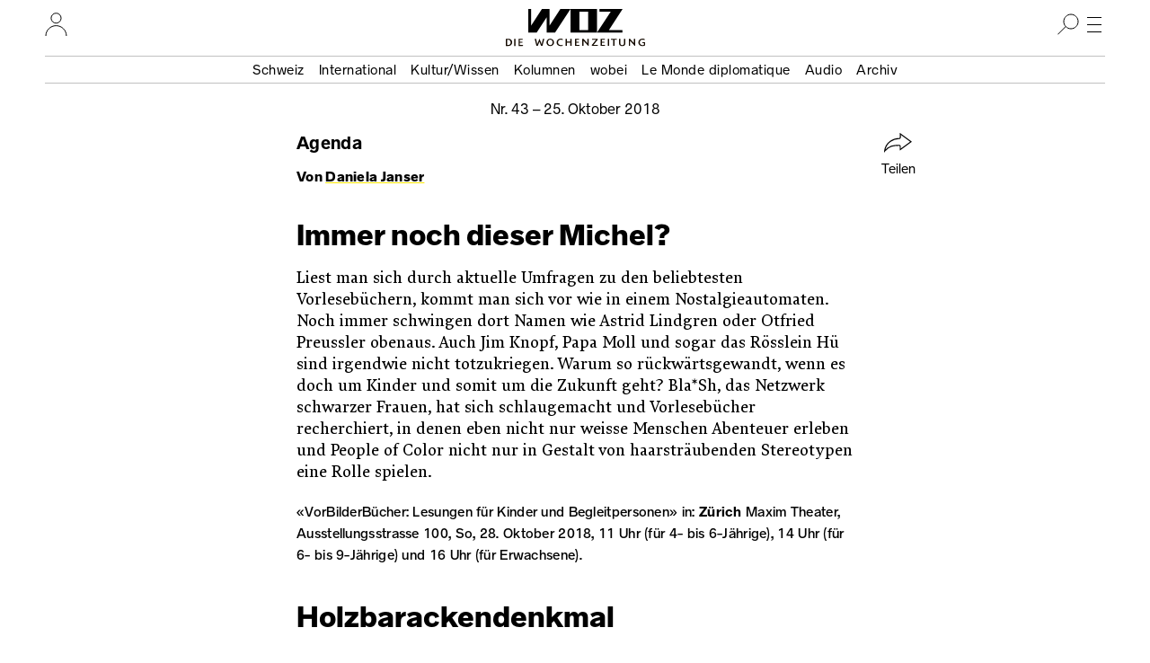

--- FILE ---
content_type: text/html; charset=UTF-8
request_url: https://www.woz.ch/1843/agenda/agenda
body_size: 15783
content:
<!DOCTYPE html>
<html lang="de" dir="ltr">
  <head>
    <meta http-equiv="Content-Type" content="text/html; charset=utf-8" />
    <link rel="apple-touch-icon" sizes="57x57"   href="/libraries/drei/assets/icons/favicon/apple-touch-icon-57x57.png?0">
    <link rel="apple-touch-icon" sizes="60x60"   href="/libraries/drei/assets/icons/favicon/apple-touch-icon-60x60.png?0">
    <link rel="apple-touch-icon" sizes="72x72"   href="/libraries/drei/assets/icons/favicon/apple-touch-icon-72x72.png?0">
    <link rel="apple-touch-icon" sizes="76x76"   href="/libraries/drei/assets/icons/favicon/apple-touch-icon-76x76.png?0">
    <link rel="apple-touch-icon" sizes="114x114" href="/libraries/drei/assets/icons/favicon/apple-touch-icon-114x114.png?0">
    <link rel="apple-touch-icon" sizes="120x120" href="/libraries/drei/assets/icons/favicon/apple-touch-icon-120x120.png?0">
    <link rel="apple-touch-icon" sizes="144x144" href="/libraries/drei/assets/icons/favicon/apple-touch-icon-144x144.png?0">
    <link rel="apple-touch-icon" sizes="152x152" href="/libraries/drei/assets/icons/favicon/apple-touch-icon-152x152.png?0">
    <link rel="apple-touch-icon" sizes="180x180" href="/libraries/drei/assets/icons/favicon/apple-touch-icon-180x180.png?0">
    <link rel="icon" sizes="any 196x196" type="image/svg+xml" href="/libraries/drei/assets/icons/favicon/favicon.svg?0">
    <link rel="alternate icon" sizes="16x16 32x32 48x48" type="image/x-icon" href="/libraries/drei/assets/icons/favicon/favicon.ico?0">
    <link rel="icon" sizes="16x16"   type="image/png" href="/libraries/drei/assets/icons/favicon/favicon-16x16.png?0">
    <link rel="icon" sizes="32x32"   type="image/png" href="/libraries/drei/assets/icons/favicon/favicon-32x32.png?0">
    <link rel="icon" sizes="96x96"   type="image/png" href="/libraries/drei/assets/icons/favicon/favicon-96x96.png?0">
    <link rel="icon" sizes="160x160" type="image/png" href="/libraries/drei/assets/icons/favicon/favicon-160x160.png?0">
        <link rel="icon" sizes="196x196" type="image/svg+xml" href="/libraries/drei/assets/icons/favicon/favicon.svg?0">
    <link rel="icon" sizes="196x196" type="image/png" href="/libraries/drei/assets/icons/favicon/favicon-196x196.png?0">
    <meta name="msapplication-TileColor" content="#ffe700">
    <meta name="msapplication-TileImage" content="/libraries/drei/assets/icons/favicon/mstile-144x144.png?0">
    <meta name="msapplication-config"    content="/libraries/drei/assets/browserconfig.xml?0">
    <meta http-equiv="X-UA-Compatible"   content="IE=edge">
    <meta name="MobileOptimized"         content="width" />
    <meta name="HandheldFriendly"        content="true" />
    <meta name="viewport"                content="width=device-width, initial-scale=1.0">
    <meta name="apple-itunes-app"        content="app-id=1057920318" />
    <link rel="manifest" href="/libraries/drei/assets/manifest.json?0" />
    <script type="application/ld+json">{
    "@context": "https:\/\/schema.org",
    "@graph": [
        {
            "@type": "NewsArticle",
            "accessMode": [
                "textual",
                "visual"
            ],
            "publisher": {
                "@type": "NewsMediaOrganization",
                "@id": "https:\/\/www.woz.ch\/#GenossenshaftInfolink"
            },
            "dateCreated": "2018-10-24T13:23:11+02:00",
            "datePublished": "2018-10-24T13:23:11+02:00",
            "inLanguage": {
                "@type": "Language",
                "name": "German",
                "alternateName": "de"
            },
            "mainEntityOfPage": {
                "@type": "WebPage",
                "url": "https:\/\/www.woz.ch\/1843\/agenda\/agenda"
            },
            "hasPart": {
                "@type": "WebPageElement",
                "cssSelector": ".article-content"
            },
            "url": [
                "https:\/\/www.woz.ch\/1843\/agenda\/agenda",
                "https:\/\/www.woz.ch\/!50Q0420FVHSC"
            ],
            "headline": "Agenda",
            "dateModified": "2018-11-21T13:29:07+01:00",
            "publication": {
                "@type": "PublicationEvent",
                "publishedBy": {
                    "@type": "NewsMediaOrganization",
                    "@id": "https:\/\/www.woz.ch\/#GenossenshaftInfolink"
                },
                "workFeatured": {
                    "@type": "PublicationIssue",
                    "name": "Nr. 43\/2018 vom 25.10.2018",
                    "issueNumber": 43,
                    "datePublished": "2018-10-25",
                    "isPartOf": {
                        "@type": "CreativeWork",
                        "@id": "https:\/\/www.woz.ch\/#Wochenzeitung_WOZ"
                    },
                    "url": "https:\/\/www.woz.ch\/1843",
                    "@id": "https:\/\/www.woz.ch\/1843"
                }
            },
            "author": [
                {
                    "@type": "Person",
                    "name": "Daniela Janser",
                    "url": "https:\/\/www.woz.ch\/p\/daniela-janser",
                    "@id": "https:\/\/www.woz.ch\/p\/daniela-janser"
                }
            ],
            "@id": "https:\/\/www.woz.ch\/!50Q0420FVHSC"
        },
        {
            "@type": "Newspaper",
            "name": "WOZ Die Wochenzeitung",
            "alternateName": [
                "WOZ",
                "Wochenzeitung WOZ"
            ],
            "publisher": {
                "@type": "NewsMediaOrganization",
                "@id": "https:\/\/www.woz.ch\/#GenossenshaftInfolink"
            },
            "sameAs": [
                "https:\/\/de.wikipedia.org\/wiki\/WOZ_Die_Wochenzeitung",
                "https:\/\/www.facebook.com\/DieWochenzeitung",
                "https:\/\/troet.cafe\/@woz",
                "https:\/\/twitter.com\/Wochenzeitung",
                "https:\/\/www.instagram.com\/woz_die_wochenzeitung\/",
                "https:\/\/www.youtube.com\/@wozch",
                "https:\/\/www.tiktok.com\/@woz_wochenzeitung",
                "https:\/\/www.wikidata.org\/wiki\/Q684726"
            ],
            "url": "https:\/\/www.woz.ch",
            "@id": "https:\/\/www.woz.ch\/#Wochenzeitung_WOZ"
        }
    ]
}</script>
<meta property="article:publisher" content="https://www.facebook.com/DieWochenzeitung" />
<meta property="twitter:site" content="@Wochenzeitung" />
<link rel="dns-prefetch" href="https://analytics.wozhost.ch/" />
<link rel="canonical" href="https://www.woz.ch/1843/agenda/agenda" />
<link rel="shortlink" href="https://www.woz.ch/!50Q0420FVHSC" />
<link rel="stylesheet" media="all and (scripting: none)" href="https://www.woz.ch/files/tone_css/tone-m-UkY01aCOQ.css?kNbsempfrRo" data-tone-async />
<meta property="og:title" content="Agenda" />
<meta name="twitter:title" content="Agenda" />
<meta property="og:url" content="https://www.woz.ch/!50Q0420FVHSC" />
<meta name="twitter:url" content="https://www.woz.ch/!50Q0420FVHSC" />
<meta property="og:type" content="article" />
<meta name="twitter:card" content="summary" />
<meta property="article:published_time" content="2018-10-24T13:23:11+02:00" />
<meta property="article:modified_time" content="2018-11-21T13:29:07+01:00" />

    <title>Agenda | WOZ Die Wochenzeitung</title>
    <link rel="stylesheet" media="all" href="https://www.woz.ch/files/css/css_Z21gNfMIxHqqkIwO7q2dAvqB2gWwWM-chdRTLFJFYCo.css?delta=0&amp;language=de&amp;theme=drei&amp;include=eJxVykEKgDAMRNELqT2SxHaUQGxKGrHHV7Eu3AyP4Uc1hGRHIZnYsY_C1Ydk4EDmHAVz1OzI_Vy0ob5EYldjkn9RaEOXYeX2me_gJJHwzAW6Ny2q" />
<link rel="stylesheet" media="all" href="https://www.woz.ch/files/css/css_fxWWB3dL9L7ZpEwE2Ic8Vk0nUU9DQxFF1Jvzvbv5PnM.css?delta=1&amp;language=de&amp;theme=drei&amp;include=eJxVykEKgDAMRNELqT2SxHaUQGxKGrHHV7Eu3AyP4Uc1hGRHIZnYsY_C1Ydk4EDmHAVz1OzI_Vy0ob5EYldjkn9RaEOXYeX2me_gJJHwzAW6Ny2q" />
<link rel="stylesheet" media="print" href="https://www.woz.ch/files/css/css_bT-X_56WA2Gj4r3_TIHCU3dLqY4F9sygK7dsF4vJe0c.css?delta=2&amp;language=de&amp;theme=drei&amp;include=eJxVykEKgDAMRNELqT2SxHaUQGxKGrHHV7Eu3AyP4Uc1hGRHIZnYsY_C1Ydk4EDmHAVz1OzI_Vy0ob5EYldjkn9RaEOXYeX2me_gJJHwzAW6Ny2q" />
<link rel="stylesheet" media="all" href="https://www.woz.ch/files/css/css_EbyKhV-JHFgtPk0oRZW_0UwKYoJLoiDp-nzQj0d0LvM.css?delta=3&amp;language=de&amp;theme=drei&amp;include=eJxVykEKgDAMRNELqT2SxHaUQGxKGrHHV7Eu3AyP4Uc1hGRHIZnYsY_C1Ydk4EDmHAVz1OzI_Vy0ob5EYldjkn9RaEOXYeX2me_gJJHwzAW6Ny2q" />

    
  </head>
  <body>
        <a href="#main-content" class="visually-hidden focusable">Direkt zum Inhalt</a>
    
      <div class="dialog-off-canvas-main-canvas" data-off-canvas-main-canvas>
    

<div class="layout-container">

  




<header class="page-header">
  <div class="page-header__menubar">
    <a href="/" class="page-header__front-link">
      <span data-visually-hidden>WOZ Die Wochenzeitung</span>
      <svg width="105" height="27" viewBox="0 0 105 27" fill="none">
<path d="M35.7043 0L23.6765 18.4481V0H15.1974L3.1695 18.4481V0H0V26.3313H9.34597L20.4799 9.23762V26.3313H29.8259L47.0279 0H35.7043ZM56.9156 2.9257H66.6409V23.3785H56.9156V2.9257ZM47.0279 26.3313H76.5015V0H47.0279V26.3313ZM79.2376 0V2.9257H91.7802L76.5015 26.3313H104.783V23.4056H89.7485L105 0H79.2376Z" fill="currentColor"/>
</svg>
      <img loading="lazy" alt="" height="9" width="155" class="page-header__tagline" data-transition-group="page-header" src="/libraries/drei/dist/web/icons/page-header/logo-sub.svg?0">
    </a>

    <hr class="page-header__ruler">

    

<section class="header-user-region__section">
  <h2 data-visually-hidden>Ihr Profil</h2>
  
<button class="toggle-button" type="button" aria-expanded="false" data-toggle-group="default" data-toggle-target-focus="" data-toggle-visibility="header-user-region__content" data-toggle-overlay="true">
  <span data-visibility-collapsed>
          <span data-visually-hidden>Nutzer:innenmenu öffnen</span>                  <svg width="25" height="26" viewBox="0 0 25 26" fill="none">
<path d="M1 26.0002C1 19.6981 6.12957 14.5898 12.458 14.5898C18.7864 14.5898 23.916 19.6981 23.916 26.0002" stroke="black" stroke-miterlimit="10"/>
<path d="M12.4597 11.7515C15.5314 11.7515 18.0216 9.27166 18.0216 6.21266C18.0216 3.15365 15.5314 0.673828 12.4597 0.673828C9.38787 0.673828 6.89771 3.15365 6.89771 6.21266C6.89771 9.27166 9.38787 11.7515 12.4597 11.7515Z" stroke="black" stroke-miterlimit="10"/>
</svg>

    
        </span>
  <span data-visibility-expanded hidden>
          <span data-visually-hidden>Nutzer:innenmenu schliessen</span>
      <svg width="24" height="24" fill="none" version="1.1" viewBox="0 0 24 24">
 <line x1="4.3" x2="20" y1="4.3" y2="20" stroke="#000" stroke-width="1"/>
 <line x1="4.3" x2="20" y1="20" y2="4.3" stroke="#000" stroke-width="1"/>
</svg>
      </span>
</button>

  <div hidden id="header-user-region__content" class="header-user-region__content">
                    

  <div class="header-user-login">

  <div class="header-user-login__form">
    <h3>Login</h3>
    <div id="block-userlogin" role="form">


      <form class="user-login-form" data-drupal-selector="user-login-form" action="/1843/agenda/agenda?destination=/1843/agenda/agenda" method="post" id="user-login-form" accept-charset="UTF-8">
  <div class="control control--type-text js-form-item form-item form-type-textfield js-form-type-textfield form-item-name js-form-item-name">
      <label for="user-login-form--name" class="control__label js-form-required form-required">Profilname</label>
        <input autocorrect="none" autocapitalize="none" spellcheck="false" autocomplete="username" placeholder="Profilname oder E-Mail Adresse" data-drupal-selector="user-login-form-name" type="text" id="user-login-form--name" name="name" value="" size="15" maxlength="60" class="form-text required" required="required" />

        </div>
<div class="control control--type-text js-form-item form-item form-type-password js-form-type-password form-item-pass js-form-item-pass">
      <label for="user-login-form--pass" class="control__label js-form-required form-required">Passwort</label>
        <input autocomplete="current-password" placeholder="Passwort" data-drupal-selector="user-login-form-pass" type="password" id="user-login-form--pass" name="pass" size="15" maxlength="128" class="form-text required" required="required" />

        </div>
<input autocomplete="off" data-drupal-selector="form-ss7zzvxk1kk4qdvks3qj7lgekqfdt0e-eifncbkrbsy" type="hidden" name="form_build_id" value="form-Ss7ZzvXk1KK4qDvKs3qj7lgeKQfDT0E_EifNcBkRBSY" />
<input data-drupal-selector="edit-user-login-form" type="hidden" name="form_id" value="user_login_form" />
<div data-drupal-selector="user-login-form-actions" class="form-actions js-form-wrapper form-wrapper" id="user-login-form--actions"><button data-drupal-selector="user-login-form-actions-submit" type="submit" id="user-login-form--actions--submit" name="op" value="Anmelden" class="button js-form-submit form-submit">Anmelden</button>
</div>

</form>
<ul><li><a href="/user/password" title="Anweisungen zum Zurücksetzen des Passwortes per E-Mail zusenden." class="request-password-link">Passwort zurücksetzen</a></li></ul>
  </div>
  </div>

  <div class="header-user-login__register">
    <h3>Bereits ein Abo?</h3>
    <a href="/user/abo-login">Profil einrichten</a>
    <a href="/app">App installieren</a>
  </div>

  <div class="header-user-login__subscribe">
    <h3>Neu hier?</h3>
    <a href="/abo/bestellen">Abo bestellen</a>
  </div>

</div>

    
        </div>

</section>

    <section class="header-search-region__section">
  <h2 data-visually-hidden>Suche</h2>

  
<button class="toggle-button" type="button" aria-expanded="false" data-toggle-group="default" data-toggle-target-focus="input[type=&#039;search&#039;]" data-toggle-visibility="header-search-region__content" data-toggle-overlay="true">
  <span data-visibility-collapsed>
          <span data-visually-hidden>Suche öffnen</span>
      <svg width="24" height="24" viewBox="0 0 24 24" fill="none">
<path d="M15 17C19.4183 17 23 13.4183 23 9C23 4.58172 19.4183 1 15 1C10.5817 1 7 4.58172 7 9C7 13.4183 10.5817 17 15 17Z" stroke="black" stroke-miterlimit="10"/>
<line x1="9.35355" y1="14.3536" x2="0.353553" y2="23.3536" stroke="black"/>
</svg>
      </span>
  <span data-visibility-expanded hidden>
          <span data-visually-hidden>Suche schliessen</span>
      <svg width="24" height="24" fill="none" version="1.1" viewBox="0 0 24 24">
 <line x1="4.3" x2="20" y1="4.3" y2="20" stroke="#000" stroke-width="1"/>
 <line x1="4.3" x2="20" y1="20" y2="4.3" stroke="#000" stroke-width="1"/>
</svg>
      </span>
</button>

  <div hidden id="header-search-region__content" class="header-search-region__content">
                    <div class="header-search-form">
  <form method="GET" action="/archiv">
    <label data-visually-hidden for="header-search-form--edit-keys">Suchbegriff</label>
    <input autocorrect="none" autocapitalize="none" spellcheck="false" placeholder="Suchbegriff" type="search" id="header-search-form--edit-keys" name="keys" value="" size="15" maxlength="60" class="form-text required" required="required" aria-required="true">
    <button type="submit" id="header-search-form--edit-submit"><img alt="Suchen" width="24" height="24" loading="lazy" src="/libraries/drei/dist/web/icons/page-header/search.svg"></button>
  </form>
</div>
    
        </div>
</section>

    <section class="header-nav-main-region__section">
  <h2 data-visually-hidden>Hauptmenü</h2>

  
<button class="toggle-button" type="button" aria-expanded="false" data-toggle-group="default" data-toggle-target-focus="" data-toggle-visibility="header-nav-main-region__content" data-toggle-overlay="true">
  <span data-visibility-collapsed>
          <span data-visually-hidden>Hauptmenü öffnen</span>
      <svg width="24" height="24" fill="none" version="1.1" viewBox="0 0 24 24">
 <g stroke="#000">
  <line x1="4" x2="20" y1="4.5" y2="4.5"/>
  <line x1="4" x2="20" y1="12.5" y2="12.5"/>
  <line x1="4" x2="20" y1="20.5" y2="20.5"/>
 </g>
</svg>
      </span>
  <span data-visibility-expanded hidden>
          <span data-visually-hidden>Hauptmenü schliessen</span>
      <svg width="24" height="24" fill="none" version="1.1" viewBox="0 0 24 24">
 <line x1="4.3" x2="20" y1="4.3" y2="20" stroke="#000" stroke-width="1"/>
 <line x1="4.3" x2="20" y1="20" y2="4.3" stroke="#000" stroke-width="1"/>
</svg>
      </span>
</button>

  <div hidden id="header-nav-main-region__content" class="header-nav-main-region__content">
                    

<nav class="header-nav-main">
  <div class="header-nav-main__editorial-content">
    <h3 data-visually-hidden>Inhalt</h3>
        

<div class="header-current-cell">
  <a href="/2603">
    <figure class="header-current-cell__packshot--overlay-none">
        <img loading="lazy" src="/files/styles/320w/public/cover/2026/woz_26_03_packshot_hires.jpg?itok=eLc5SWXE" width="320" height="477" alt="" />


      
    </figure>
    <strong data-full-inline>Aktuelle Ausgabe</strong>
    <span data-full-inline><time datetime="2026-01-15T12:00:00Z">15. Januar 2026</time>
</span>
  </a>
</div>


  
        

              <ul>
              <li>
                <a href="/t/schweiz" data-drupal-link-system-path="taxonomy/term/104">Schweiz</a></li>
          <li>
                <a href="/t/international" data-drupal-link-system-path="taxonomy/term/105">International</a></li>
          <li>
                <a href="/t/kultur-wissen" data-drupal-link-system-path="taxonomy/term/106">Kultur/Wissen</a></li>
          <li>
                <a href="/kolumnen" data-drupal-link-system-path="kolumnen">Kolumnen</a></li>
          <li>
                <a href="/wobei/index" data-drupal-link-system-path="wobei/index">wobei</a></li>
          <li>
                <a href="/lmd" data-drupal-link-system-path="lmd">Le Monde diplomatique</a></li>
          <li>
                <a href="/audio" data-drupal-link-system-path="node/91209">Audio</a></li>
          <li>
                <a href="/archiv" data-drupal-link-system-path="archiv">Archiv</a></li>
        </ul>
  




    </div>

  <div class="header-nav-main__info">
    <h3 data-visually-hidden>Infos und Dienstleistungen</h3>
        

              <ul>
              <li>
                <a href="/info/woz" data-drupal-link-system-path="node/16385">Über uns</a></li>
          <li>
                <a href="/veranstaltungen" data-drupal-link-system-path="veranstaltungen">Veranstaltungen</a></li>
          <li>
                <a href="/unterwegs" data-drupal-link-system-path="unterwegs">WOZunterwegs</a></li>
          <li>
                <a href="/inserate" data-drupal-link-system-path="node/16393">Inserieren</a></li>
          <li>
                <a href="/abo/bestellen" data-drupal-link-system-path="store/2">Abonnieren</a></li>
          <li>
                <a href="/abo/service" data-drupal-link-system-path="abo/service">Aboservice</a></li>
          <li>
                <a href="/markt" data-drupal-link-system-path="markt">WOZ Markt</a></li>
          <li>
                <a href="/shop" data-drupal-link-system-path="store/1">Shop</a></li>
          <li>
                <a href="https://www.prowoz.ch/" target="_blank">ProWOZ</a></li>
          <li>
                <a href="/info/kontakt" data-drupal-link-system-path="info/kontakt">Kontakt</a></li>
        </ul>
  



    </div>

  <div class="header-nav-main__varia">
    <div class="header-nav-main__subscribe">
      <ul>
        <li>
          <a href="/abo/bestellen">Die WOZ abonnieren</a>
        </li>
      </ul>
    </div>

    <div class="header-nav-main__app">
      <ul>
        <li>
          <a href="/app"><svg width="50" height="50" version="1.1" viewBox="0 0 50 50">
 <rect width="50" height="50" rx="8" ry="8" fill="#ffe700"/>
 <path d="m35.4534 17-8.90496 13.7254v-13.7254h-6.28971l-8.905 13.7254v-13.7254h-2.35375v19.6097h6.94356l8.25109-12.7273v12.7273h6.94356l12.7234-19.6097z" fill="#fff"/>
 <path d="m33.4534 14-8.90496 13.7254v-13.7254h-6.28971l-8.905 13.7254v-13.7254h-2.35375v19.6097h6.94356l8.25109-12.7273v12.7273h6.94356l12.7234-19.6097z"/>
</svg><span>Die WOZ in der App lesen</span></a>
        </li>
      </ul>
    </div>

    <div class="header-nav-main__social">
      <h3 data-visually-hidden>Soziale Medien</h3>
      <ul>
        <li>
          <a rel="nofollow noreferrer" href="https://troet.cafe/@woz" title="WOZ im Fediverse">
            <span data-visually-hidden>Fediverse</span>
            <svg width="25" height="25" viewbox="0 0 25 25"><use xlink:href="#mastodon"/></svg>
          </a>
        </li>
        <li>
          <a rel="nofollow noreferrer" href="https://www.facebook.com/DieWochenzeitung" title="WOZ bei Facebook">
            <span data-visually-hidden>Facebook</span>
            <svg width="25" height="25" viewbox="0 0 25 25"><use xlink:href="#facebook"/></svg>
          </a>
        </li>
        <li>
          <a rel="nofollow noreferrer" href="https://bsky.app/profile/woz.ch" title="WOZ bei Bluesky">
            <span data-visually-hidden>Bluesky</span>
            <svg width="25" height="25" viewbox="0 0 25 25"><use xlink:href="#bluesky"/></svg>
          </a>
        </li>
        <li>
          <a rel="nofollow noreferrer" href="https://www.instagram.com/woz_die_wochenzeitung/" title="WOZ bei Instagram">
            <span data-visually-hidden>Instagram</span>
            <svg width="25" height="25" viewbox="0 0 25 25"><use xlink:href="#instagram"/></svg>
          </a>
        </li>
      </ul>
    </div>
  </div>
</nav>

    
        </div>
</section>

    <div class="page-header__topics" data-transition-group="page-header">
    <section class="nav-topic" role="navigation" aria-labelledby="site-header__nav-topic__label">
  <h2 id="site-header__nav-topic__label" data-visually-hidden>Themen Menu</h2>
                  


              <ul>
              <li>
                <a href="/t/schweiz" data-drupal-link-system-path="taxonomy/term/104">Schweiz</a></li>
          <li>
                <a href="/t/international" data-drupal-link-system-path="taxonomy/term/105">International</a></li>
          <li>
                <a href="/t/kultur-wissen" data-drupal-link-system-path="taxonomy/term/106">Kultur/Wissen</a></li>
          <li>
                <a href="/kolumnen" data-drupal-link-system-path="kolumnen">Kolumnen</a></li>
          <li>
                <a href="/wobei/index" data-drupal-link-system-path="wobei/index">wobei</a></li>
          <li>
                <a href="/lmd" data-drupal-link-system-path="lmd">Le Monde diplomatique</a></li>
          <li>
                <a href="/audio" data-drupal-link-system-path="node/91209">Audio</a></li>
          <li>
                <a href="/archiv" data-drupal-link-system-path="archiv">Archiv</a></li>
        </ul>
  





    
      </section>
    </div>
  </div>

    <div class="page-header__share" id="sharing-widget-container"></div>
</header>
<div class="page-header-spacer"></div>

  

  <main role="main">
    <a id="main-content" tabindex="-1"></a>          
<div data-drupal-messages-fallback class="hidden"></div>






<article class="article-copytext article-content article--full article--brand-woz article--type-recurring" data-lift-set-container>
  
    <header class="article-header article-header--type-recurring article-header--brand-woz">      <h1 class="article-header__title article-header__style-kicker">Agenda</h1><p class="article-header__date">        
<a class="article-header-date" href="/1843">Nr.&nbsp;43 – <time datetime="2018-10-25T12:00:00Z">25. Oktober 2018</time>
</a>      </p>

  
      <p class="article-header__byline">        Von <a href="/p/daniela-janser" rel="author" hreflang="de">Daniela Janser</a>
      </p>
  
  
    
  <section class="article-header__share" aria-hidden="true">
            
<button class="button button--with-icon sharing-widget__share-button" type="button" hidden>
  <svg width="32" height="22" fill="none" version="1.1" viewBox="0 0 32 22" aria-hidden="true">
 <path d="m18 0.93 12 8.8-12 8.8v-3.4c0-0.39-0.11-0.77-0.37-1-0.26-0.26-0.58-0.4-1-0.4-6.5 0.13-11 0.55-16 6.5 1.2-10 9.9-14 16-14 0.43 0 0.79-0.11 1.1-0.4 0.29-0.29 0.34-0.69 0.34-1.1z" stroke="currentColor"/>
</svg>
  Teilen
</button>
        </section>
</header>

  
      <h4>Immer noch dieser Michel?</h4>
<p>Liest man sich durch aktuelle Umfragen zu den beliebtesten Vorlesebüchern, kommt man sich vor wie in einem Nostalgieautomaten. Noch immer schwingen dort Namen wie Astrid Lindgren oder Otfried Preussler obenaus. Auch Jim Knopf, Papa Moll und sogar das Rösslein Hü sind irgendwie nicht totzukriegen. Warum so rückwärtsgewandt, wenn es doch um Kinder und somit um die Zukunft geht? Bla*Sh, das Netzwerk schwarzer Frauen, hat sich schlaugemacht und Vorlesebücher recherchiert, in denen eben nicht nur weisse Menschen Abenteuer erleben und People of Color nicht nur in Gestalt von haarsträubenden Stereotypen eine Rolle spielen. </p>
<p><small>«VorBilderBücher: Lesungen für Kinder und Begleitpersonen» in: <strong>Zürich</strong> Maxim Theater, Ausstellungsstrasse 100, So, 28. Oktober 2018, 11 Uhr (für 4- bis 6-Jährige), 14 Uhr (für 6- bis 9-Jährige) und 16 Uhr (für Erwachsene).</small></p>
<h4>Holzbarackendenkmal</h4>
<p>Vor 25 Jahren gabs Krach in Basel. Reiche Kunstmäzene trabten beim damaligen Justizdirektor an, um sich zu beschweren. Die Stadt hatte sich erdreistet, direkt beim Kunstmuseum im noblen St.-Alban-Quartier ein Fixerstübli einzurichten: ein Provisorium als dringend notwendige Überlebensmassnahme auf dem Höhepunkt der Heroinwelle. Der Justizdirektor wurde dann abgewählt, das Gassenzimmer blieb noch ein Weilchen stehen.</p>
<p>Nun klebt die Holzbaracke wieder an der Seitenwand des Kunstmuseums. Darin gibts Fotografien von Pascal Trudon zu sehen: Porträts von Süchtigen und Nahansichten einer Rodin-Skulptur, die Trudon als «Denkmal für soziales Handeln» interpretiert. Man wird also eingeladen, die beiden Welten zusammen zu denken. Dabei dürfte schnell klar werden, dass Kunst und Sucht einiges gemeinsam haben. Ist der Kunstsammler nicht auch ein Junkie?&nbsp;&nbsp;</p>
<p><small>«Es war einmal beim Kunstmuseum. Zur Skandalgeschichte eines Gassenzimmers» in: <strong>Basel</strong> Dufourstrasse, zwischen Zschokkebrunnen und Picassoplatz, Di–So, 12–18 Uhr. Bis 4. November 2018.</small></p>
<h4>Wortschneisen</h4>
<p>In den Wald gehängte Losungen, im öffentlichen Raum verstreute Kartonbuchstaben: Wenn die offizielle Sprache brutal reduziert oder politisch instrumentalisiert wird, können oft nur noch poetische Interventionen eine befreiende Sinnschneise schlagen, Schutzdichtungen bauen oder Normen infrage stellen. Die Ausstellung von Tomás Glanc und Sabine Hänsgen kombiniert subversive historische Gedichtaktionen aus dem Realsozialismus mit zeitgenössischen osteuropäischen Stimmen. So will man nichts weniger als die Performancegeschichte neu schreiben. </p>
<p><small>«Poetry and Performance. The Eastern European Perspective» in: <strong>Zürich</strong> Shedhalle in der Roten Fabrik, noch bis 28. Oktober 2018, <a href="http://www.shedhalle.ch">www.shedhalle.ch</a>.</small></p>
  </article>
<section class="article--full__share">
      
<button class="button button--with-icon sharing-widget__share-button" type="button" hidden>
  <svg width="32" height="22" fill="none" version="1.1" viewBox="0 0 32 22" aria-hidden="true">
 <path d="m18 0.93 12 8.8-12 8.8v-3.4c0-0.39-0.11-0.77-0.37-1-0.26-0.26-0.58-0.4-1-0.4-6.5 0.13-11 0.55-16 6.5 1.2-10 9.9-14 16-14 0.43 0 0.79-0.11 1.1-0.4 0.29-0.29 0.34-0.69 0.34-1.1z" stroke="currentColor"/>
</svg>
  Teilen
</button>
  </section>

<section class="donate-box">
  <div class="donate-box__content">
    <h2>Spenden</h2>

    <p>
      Hat Ihnen dieser Text gefallen? Hat er Ihnen geholfen, Ihre Haltung zum
      Thema zu schärfen, oder hat er Sie vortrefflich provoziert? Und was ist
      Ihnen das wert? Unabhängiger Journalismus ist auf einen Beitrag vieler
      angewiesen.
    </p>

    <a class="donate-box__call-to-action" href="/spenden">
      Einen Betrag spenden
    </a>
  </div>
</section>

<img data-owen-url="https://pl02.owen.prolitteris.ch/na/vzm.2535-50Q0420FVHSC!~!aHR0cHM6Ly93d3cud296LmNoLzE4NDMvYWdlbmRhL2FnZW5kYQ==" height="1" width="1" alt="" border="0"/>




      </main>

      
<div class="views-element-container" id="block-footer-market-jobs-box-block">


      <div class="js-view-dom-id-5438abf8b3e18f2cc8f998e5c9c3c8d67208159d3adf596e0a9457a149dd8969 view--market-jobs-box">
  
  
  

  
  
  

  

  <section class="market-job-box--article">
  <h2 class="market-job-box__title"><a href="/markt/jobs">Stellenmarkt</a></h2>
  <div class="scrollable-row-container" data-row-scroll-role="container">
        <div class="market-job-box__content" data-row-scroll-role="scroll">        

<div class="market-job-entry-box">
  <a href="/markt/jobs/vorstandsmitglieder-mad-pride-schweiz-fuer-psychische-gesundheit">
    <strong>Vorstandsmitglieder Mad Pride Schweiz für psychische Gesundheit</strong>
    <span>Mad Pride Schweiz | Schweiz | Ehrenamt | weniger als 10 %</span>
  </a>
</div>

<hr>
      

<div class="market-job-entry-box">
  <a href="/markt/jobs/ok-leitung-fuer-mad-pride-10102026-in-bern">
    <strong>OK-Leitung für Mad Pride 10.10.2026 in Bern</strong>
    <span>Mad Pride Schweiz | Bern | Ehrenamt | 10 %</span>
  </a>
</div>

<hr>
      

<div class="market-job-entry-box">
  <a href="/markt/jobs/fachperson-soziale-arbeit-sozialpaedagogik">
    <strong>Fachperson Soziale Arbeit / Sozialpädagogik</strong>
    <span>igs Bern | Fraubrunnen | Festanstellung | 80 %</span>
  </a>
</div>

<hr>
      

<div class="market-job-entry-box">
  <a href="/markt/jobs/sachbearbeiterin-kreditorenbuchhaltung-70">
    <strong>Sachbearbeiter*in Kreditorenbuchhaltung 70 %</strong>
    <span>Stiftung Kinderdorf Pestalozzi | Trogen | Festanstellung | 70 %</span>
  </a>
</div>

<hr>
      

<div class="market-job-entry-box">
  <a href="/markt/jobs/regionalsekretaerin-sektor-logistik-80">
    <strong>Regionalsekretär:in Sektor Logistik (80 %)</strong>
    <span>syndicom - Gewerkschaft Medien und Kommunikation | Olten | Festanstellung | 80 %</span>
  </a>
</div>

<hr>
          <div class="market-job-box__more-link">
            <a href="/markt/jobs">Alle Stellenanzeigen…</a>
          </div>
      </div>
    </div>
</section>

    

  
  

  
  
</div>


  </div>
<div class="views-element-container" id="block-footer-banner-box-block">


      <div><div class="js-view-dom-id-b26918532e9a2744a9dd4d1a78ba26b97960faa054d9b3b4a7f2d59fe3381e0b view--banner-box">
  
  
  

  
  
  

      <div>


<aside class="content-fragment-banner" data-lift-set-placement="01">
      <div
  data-banner-set
  data-track-content
  data-content-name="Papier Eisbär"
>
          

<div
  class="banner-full banner-full--type-image banner-full--size-rectangle"
  data-banner-role="filler"
  data-banner-size="rectangle"
  data-banner-not-before=""
  data-banner-not-after=""
  data-content-piece="WOZ_Digital_Ads_600x600_Eisbaer.jpg"
  data-content-target="https://www.woz.ch/abo/bestellen"
>
  <h2>Werbung</h2>
      <a href="https://www.woz.ch/abo/bestellen">
        <img loading="lazy" src="https://www.woz.ch/files/filler/2025/WOZ_Digital_Ads_600x600_Eisbaer.jpg" width="600" height="600" alt="Ich möchte kein Eisbär sein. WOZ Die Wochenzeitung. Jetzt abonnieren." />

    </a>
  </div>

      </div>
  </aside>
</div>
    <div>

<aside class="content-fragment-banner content-fragment-banner--size-card" data-lift-set-placement="02">
      <div data-tone-hash="m-UkY01aCOQ"><div 
  data-block-link-container
  data-icon-rotation="0"
  class="frontpage-card-color-link frontpage-card-color-link--small--left"><div class="frontpage-card-color-link--content"><h3><a draggable="false" href="/newsletter" data-block-link>WOZ-Newsletter</a></h3><p>Wöchentlich bestens informiert: Hier den kostenlosen WOZ-Newsletter abonnieren!&nbsp;</p></div><figure><img width="160" height="160" alt="" src="https://www.woz.ch/files/card/2023/at-zeichen-einzel_pfad_rand.svg" /></figure></div></div>
  </aside>
</div>

    

  
  

  
  
</div>
</div>

  </div>


    <footer id="page-footer" role="contentinfo">
  <h2 data-visually-hidden>Fussbereich</h2>
  <div class="page-footer--wrapper">
    <div>
        <ul>
          <li><a href="/">Start</a></li>
          <li><a href="/aktuelle-woz">Aktuelle Ausgabe</a></li>
          <li><a href="/app">App</a></li>
          <li><a href="/newsletter">Newsletter</a></li>
        </ul>
        <ul class="page-footer--social">
          <li>
            <a href="https://troet.cafe/@woz" rel="me nofollow noreferrer" title="WOZ im Fediversum" aria-label="Fediversum">
              <svg width="25" height="25" viewbox="0 0 25 25"><use xlink:href="#mastodon"/></svg>
            </a>
          </li>
          <li>
            <a href="https://www.facebook.com/DieWochenzeitung" rel="nofollow noreferrer" title="WOZ bei Facebook" aria-label="Facebook">
              <svg width="25" height="25" viewbox="0 0 25 25"><use xlink:href="#facebook"/></svg>
            </a>
          </li>
          <li>
            <a href="https://bsky.app/profile/woz.ch" rel="nofollow noreferrer" title="WOZ bei Bluesky" aria-label="Bluesky">
              <svg width="25" height="25" viewbox="0 0 25 25"><use xlink:href="#bluesky"/></svg>
            </a>
          </li>
          <li>
            <a href="https://www.instagram.com/woz_die_wochenzeitung/" rel="nofollow noreferrer" title="WOZ bei Instagram">
              <svg width="25" height="25" viewbox="0 0 25 25"><use xlink:href="#instagram"/></svg>
            </a>
          </li>
        </ul>
    </div>
    <hr>
    <div>
      <ul>
        <li><a href="/t/schweiz">Schweiz</a></li>
        <li><a href="/t/international">International</a></li>
        <li><a href="/t/kultur-wissen">Kultur/Wissen</a></li>
        <li><a href="/wobei/index">wobei</a></li>
        <li><a href="/lmd/index">Le Monde diplomatique</a></li>
      </ul>
    </div>
    <hr>
    <div>
      <ul>
        <li><a href="/abo/bestellen">Abonnieren</a></li>
        <li><a href="/abo/service">Aboservice</a></li>
        <li><a href="/inserate">Inserieren</a></li>
        <li><a href="/markt">WOZ Markt</a></li>
        <li><a href="/shop">Shop</a></li>
      </ul>
    </div>
    <hr>
    <div>
      <ul>
        <li><a href="/info/kontakt">Kontakt</a></li>
        <li><a href="/info/woz">Über uns</a></li>
        <li><a href="/archiv">Archiv</a></li>
        <li><a href="/spenden">Spenden</a></li>
        <li><a href="https://prowoz.ch" target="_blank" rel="noopener">ProWOZ</a></li>
      </ul>
    </div>
    <hr>
    <div>
      <ul>
        <li><a href="/nutzungsbedingungen">Nutzungs&shy;bedingungen</a></li>
        <li><a href="/datenschutz">Datenschutz&shy;erklärung</a></li>
        <li><a href="/agb">AGB</a></li>
        <li><a href="/impressum">Impressum</a></li>
      </ul>
    </div>
    <hr>
    <div>
      <p>Genossenschaft Infolink</p>
      <p>WOZ Die Wochenzeitung</p>
      <p>Hardturmstrasse 66</p>
      <p>CH-8031 Zürich</p>
      <p><a href="tel:+41444481414">+41 44 448 14 14</a></p>
      <p><a href="mailto:woz@woz.ch">woz@woz.ch</a></p>
    </div>
  </div>
</footer>  
  <div class="modal-overlay"></div>

</div>
  </div>

    <script type="application/ld+json">{
    "@context": "https:\/\/schema.org",
    "@type": "NewsMediaOrganization",
    "name": "Genossenschaft Infolink",
    "iso6523Code": "0169:CH-020-5.900.801-6",
    "address": {
        "@type": "PostalAddress",
        "streetAddress": "Hardturmstrasse 66",
        "postalCode": "8031",
        "addressLocality": "Zürich",
        "addressCountry": "CH"
    },
    "sameAs": [
        "https:\/\/www.wikidata.org\/wiki\/Q122748778"
    ],
    "email": "woz@woz.ch",
    "url": "https:\/\/www.woz.ch",
    "@id": "https:\/\/www.woz.ch\/#GenossenshaftInfolink"
}</script>

    <svg height="1" width="1" aria-hidden="true" hidden>
    <g id="facebook">
        <path d="m14.3998 24.6817v-12.3428h3.40716l0.4515-4.25338h-3.85866l0.0058-2.12886c0-1.10935 0.1054-1.70377 1.69875-1.70377h2.13002v-4.25387h-3.40765c-4.09311 0-5.53378 2.06335-5.53378 5.53326v2.55372h-2.55138v4.2534h2.55138v12.3423z" fill="currentColor" clip-rule="evenodd" fill-rule="evenodd"/>
    </g>
    <g id="twitter">
        <path d="m12.1461 7.76182 0.0532 0.87587-0.8853-0.10725c-3.22243-0.41112-6.03762-1.80536-8.42787-4.14697l-1.16857-1.16187-0.30099 0.85799c-0.637403 1.91262-0.230175 3.93248 1.09774 5.29097 0.70823 0.75075 0.54888 0.85799-0.67281 0.41112-0.42493-0.143-0.796749-0.25025-0.832161-0.19662-0.123938 0.12512 0.300991 1.75174 0.637401 2.39522 0.46034 0.8938 1.39874 1.7696 2.42566 2.288l0.86758 0.4111-1.02693 0.0179c-0.99151 0-1.02692 0.0179-0.92069 0.3932 0.35411 1.1619 1.75286 2.3953 3.31095 2.9315l1.09774 0.3754-0.9561 0.572c-1.41645 0.8222-3.08077 1.287-4.74509 1.3227-0.796754 0.0179-1.45186 0.0894-1.45186 0.143 0 0.1788 2.16008 1.1798 3.41718 1.573 3.77128 1.1619 8.25082 0.6614 11.6148-1.3227 2.3903-1.4121 4.7805-4.2185 5.896-6.9355 0.602-1.4478 1.204-4.09332 1.204-5.36244 0-0.82224 0.0531-0.92949 1.0446-1.91261 0.5843-0.572 1.1331-1.19762 1.2394-1.37637 0.177-0.33962 0.1593-0.33962-0.7437-0.03575-1.5049 0.53625-1.7174 0.46475-0.9738-0.33962 0.5489-0.572 1.204-1.60874 1.204-1.91261 0-0.05363-0.2656 0.03574-0.5666 0.19662-0.3187 0.17875-1.0269 0.44687-1.558 0.60775l-0.9561 0.30387-0.8676-0.58987c-0.4781-0.32175-1.1509-0.67925-1.505-0.7865-0.903-0.250247-2.284-0.214497-3.0985 0.0715-2.2132 0.80437-3.6119 2.87786-3.4526 5.14797z" clip-rule="evenodd" fill-rule="evenodd" fill="currentColor"/>
    </g>
    <g id="facebook-filled">
         <path d="m12.5 0c-6.9 0-12.5 5.53-12.5 12.5 0 6.28 4.57 11.6 10.5 12.5v-8.79h-3.17v-3.64h3.17v-2.77c0-3.15 1.87-4.89 4.72-4.89 1.37 0 2.8 0.246 2.8 0.246v3.09h-1.58c-1.55 0-2.04 0.969-2.04 1.97v2.36h3.47l-0.554 3.64h-2.91v8.79c5.98-0.943 10.6-5.91 10.6-12.5s-5.6-12.5-12.5-12.5z" fill="currentColor"/>
    </g>
    <g id="instagram">
        <path d="m1.634 6.908c0.07625-2.56 1.612-5.083 5.394-5.296 3.782-0.2129 6.987-0.04669 10.03 0.01541 3.416 0.124 5.208 2.352 5.354 5.677 0.1347 3.053 0.08178 7.255-0.03536 9.694-0.1293 2.868-1.76 5.083-5.056 5.345-2.565 0.204-5.831 0.165-9.762 0.04301-3.931-0.122-5.81-2.271-5.971-5.543-0.1608-3.273-0.02845-7.376 0.0478-9.935z" fill="none" stroke="currentColor" stroke-width="2.056"/>
        <path d="m12.01 6.088a5.913 5.904 0 1 0 5.913 5.904 5.913 5.904 0 0 0-5.913-5.904zm0 9.736a3.838 3.832 0 1 1 3.838-3.832 3.838 3.832 0 0 1-3.838 3.832z" fill="currentColor"/>
        <ellipse cx="18.15" cy="5.855" rx="1.382" ry="1.38" fill="currentColor"/>
    </g>
    <g id="mastodon">
        <path fill="currentColor" d="m24.1571 8.2081c0-5.42324-3.55412-7.01339-3.55412-7.01339-3.48716-1.60131-12.7491-1.58457-16.2028 0 0 0-3.55412 1.59015-3.55412 7.01339 0 6.45544-0.368245 14.4731 5.89191 16.1302 2.25968 0.597003 4.20134 0.725331 5.76359 0.636059 2.83437-0.156225 4.42452-1.00988 4.42452-1.00988l-0.09485-2.05882s-2.02534 0.636059-4.30177 0.563526c-2.2541-0.07811-4.63095-0.245496-4.9992-3.01291-0.033477-0.245496-0.050215-0.502151-0.050215-0.775545 4.77602 1.16611 8.84903 0.507731 9.9705 0.373824 3.13008-0.373824 5.85844-2.30432 6.20436-4.06743 0.546788-2.77857 0.502152-6.77905 0.502152-6.77905zm-4.19018 6.98549h-2.60003v-6.37175c0-2.77299-3.57086-2.879-3.57086 0.384983v3.48717h-2.58329v-3.48717c0-3.26399-3.57086-3.15798-3.57086-0.384983v6.37175h-2.60561c0-6.81253-0.290132-8.25203 1.02662-9.76406 1.44508-1.61246 4.45241-1.71848 5.79148 0.340348l0.647218 1.088 0.647218-1.088c1.34465-2.06998 4.35756-1.94165 5.79148-0.340348 1.32233 1.52319 1.02662 2.95712 1.02662 9.76406z" />
    </g>
    <g id="mail-filled">
        <path d="m25.0089 4.65173v15.7387l-8.0422-7.8636zm-25 0.0228312 7.99176 7.80626-7.99176 7.83494zm0.806755 16.7328 8.19309-7.94408 2.23142 2.17542c0.760592 0.728963 1.77845 0.728963 2.53904-0.0057l2.17554-2.12375 8.12037 7.93824c-0.296512 0.189481-0.598504 0.24106-0.911587 0.24106h-21.2797c-0.363513 0.0057-0.715854-0.04584-1.06818-0.281151zm0.0482786-17.8226c0.341157-0.218116 0.654333-0.264036 0.984293-0.264036 7.05194-0.019975 14.1045-0.00326 21.1566 0 0.385907 1.785e-4 0.76059 0.04018 1.13541 0.275515-0.06721 0.074618-0.190148 0.206636-0.190148 0.206636l-10.3798 10.0735c-0.654362 0.637137-1.48203 0.642869-2.12518 0.01722z" fill="currentColor"/>
    </g>
    <g id="mail" fill="none" stroke="currentColor" stroke-linecap="round" stroke-linejoin="round" stroke-width="2.5">        <rect x="1.25" y="1.25" width="22.5" height="17.5" rx="3" ry="3"/>
        <path d="m2.23 2.03 8.14 8.14c1.18 1.18 3.07 1.18 4.24 0l8.14-8.14"/>
    </g>
    <g id="bluesky" fill="none" stroke="none">        <path d="m5.42 2.98c2.87 2.15 5.95 6.51 7.08 8.86 1.13-2.34 4.21-6.7 7.08-8.86 2.07-1.55 5.42-2.75 5.42 1.07 0 0.763-0.438 6.41-0.694 7.33-0.892 3.19-4.14 4-7.04 3.51 5.06 0.861 6.34 3.71 3.56 6.56-5.28 5.41-7.58-1.36-8.17-3.09-0.108-0.318-0.159-0.467-0.16-0.34-7.5e-4 -0.127-0.0514 0.0223-0.16 0.34-0.591 1.74-2.9 8.51-8.17 3.09-2.78-2.85-1.49-5.7 3.56-6.56-2.89 0.492-6.14-0.321-7.04-3.51-0.257-0.917-0.694-6.57-0.694-7.33 0-3.82 3.35-2.62 5.42-1.07z" fill="currentColor"/>
    </g>
    <g id="clipboard">      <path d="m16.2 5.75v-4.5h-15v18h4.5m-5e-7 -13.5h15v18h-15zm4.5 13.5h6m-6-4.5h6m-6-4.5h6" fill="none" stroke="currentColor" stroke-linecap="round" stroke-linejoin="round" stroke-width="2.5"/>
    </g>
    <g id="close">        <path d="m-100 100 200-200m-200 0 200 200" stroke="currentColor"/>
    </g>
</svg>
    <script type="application/json" data-drupal-selector="drupal-settings-json">{"path":{"baseUrl":"\/","pathPrefix":"","currentPath":"node\/75412","currentPathIsAdmin":false,"isFront":false,"currentLanguage":"de"},"pluralDelimiter":"\u0003","suppressDeprecationErrors":true,"analytics":{"url":"https:\/\/analytics.wozhost.ch\/","options":[["setDoNotTrack",true],["setRequestMethod","POST"],["enableHeartBeatTimer"],["trackPageView"],["trackVisibleContentImpressions"],["enableLinkTracking"],["setSiteId","1"]]},"wozwall":{"creatives":[{"title":"Bei der WOZ verdient man Fr. 4800.- auf 80 %.","message":"\u003Cp\u003EUnabh\u00e4ngigkeit hat ihren Preis \u2013 und ist f\u00fcr kritischen Journalismus gleichzeitig unabdingbar. Bei der WOZ arbeiten alle Genossenschafter:innen zum gleichen Lohn. Allf\u00e4lliger Gewinn kommt der WOZ zu Gute. Aktion\u00e4r:innen haben wir keine, Verleger:innen auch nicht. Wir freuen uns, wenn Sie uns mit einem Abonnement unterst\u00fctzen. Vielen Dank!\u003C\/p\u003E"},{"title":"Disclaimer: Wir merken uns Ihre Daten nicht. Es sei denn, Sie m\u00f6chten uns abonnieren.","message":"\u003Cp\u003EDatenschutz ist uns (nicht nur) als redaktionelles Thema wichtig: Nutzer:innendaten von Website und App werden nur in aggregierter und anonymisierter Form gespeichert. Treten Sie also aus dem Dunkeln und abonnieren Sie jetzt!\u003C\/p\u003E"},{"title":"Unterst\u00fctzen Sie unser Ressort \u00abFinanzen\u00bb.","message":"\u003Cp\u003EUm das grosse Geld kritisch hinterfragen zu k\u00f6nnen, ist das kleine Geld durchaus hilfreich. Denn kritischer Journalismus lebt nicht nur von Haltung, sondern auch von Unterst\u00fctzung. Beteiligen auch Sie sich mit einem Abonnement. Herzlichen Dank!\u003C\/p\u003E"},{"title":"Statt eine:r grossen Geldgeber:in haben wir viele kleine.","message":"\u003Cp\u003EVertrauensw\u00fcrdige Informationen sind seit jeher wichtig. Und vertrauensw\u00fcrdige Finanzierungsquellen erst recht. Gut f\u00fcr die WOZ \u2013 denn unsere wichtigsten Geldgeber sind seit jeher unsere Leser:innen. Unterst\u00fctzen auch Sie uns mit einem Abonnement. Herzlichen Dank!\u003C\/p\u003E"},{"title":"Weder Ctrl+C noch Alt+Right.","message":"\u003Cp\u003EDie Digitalisierung fordert den Journalismus heraus. Vertrauensw\u00fcrdige Informationen werden noch wichtiger. Und vertrauensw\u00fcrdige Finanzierungsquellen erst recht. Gut f\u00fcr die WOZ \u2013 denn unsere wichtigsten Geldgeber:innen sind seit jeher unsere Leser:innen. Unterst\u00fctzen auch Sie uns mit einem Abonnement. Herzlichen Dank!\u003C\/p\u003E"},{"title":"2081.","message":"\u003Cp\u003EIm Jahre 2081 wird die WOZ hundert Jahre alt. Bis dahin wird sie kleine und grosse Krisen \u00fcberstanden haben, weiterhin genossenschaftlich organisiert sein und den M\u00e4chtigen immer noch kritisch auf die Finger schauen. Eigentlich alles wie in den hundert Jahren davor. Unterst\u00fctzen Sie diese romantische Utopie jetzt mit einem eigenen Abo.\u0026nbsp;\u003C\/p\u003E"},{"title":"Die Gedanken sind frei.","message":"\u003Cp\u003EUnd unsere Journalist:innen sind es auch. Zum Gl\u00fcck. Damit das so bleibt, brauchen wir Ihre Unterst\u00fctzung. Mit einem Abonnement\u0026nbsp;sorgen Sie zusammen mit \u00fcber 18\u2009678 anderen Menschen daf\u00fcr, dass wir frei und unabh\u00e4ngig arbeiten k\u00f6nnen.\u0026nbsp;\u003C\/p\u003E"},{"title":"Die Mauer muss weg!","message":"\u003Cp\u003EUm diese Werbung nicht noch einmal zu sehen, tun Sie Folgendes: Sie klicken auf \u00abjetzt abonnieren\u00bb, bestellen sich ein Abo, loggen sich ein, und daraufhin verschwindet die Paywall.\u0026nbsp;\u003C\/p\u003E"},{"title":"Investieren Sie in unabh\u00e4ngige Informationen.","message":"\u003Cp\u003EGanz ehrlich: Bei einem Investment in ein WOZ-Abonnement werden wir Ihnen keine saftige Dividende auszahlen. Was wir stattdessen k\u00f6nnen: Sie Woche f\u00fcr Woche mit kritischem, fundiertem und unabh\u00e4ngigem Journalismus beliefern. Das rechnet sich auch f\u00fcr Sie.\u0026nbsp;\u003C\/p\u003E"},{"title":"Die WOZ geh\u00f6rt ihren Macher:innen.","message":"\u003Cp\u003EWir haben keinen Chef, keine Grossm\u00e4zenin und keine Hierarchien. Und ja: Es funktioniert. Ziemlich gut sogar. Daf\u00fcr gibt es Gr\u00fcnde: das Vertrauen und die finanzielle Unterst\u00fctzung unserer Abonnent:innen. Werden Sie Teil davon!\u0026nbsp;\u003C\/p\u003E"},{"title":"Nagra, Nicaragua, Macarena, Corona.","message":"\u003Cp\u003ESeit 40 Jahren ordnen wir die grossen und kleineren Themen f\u00fcr unsere Leser:innen ein. Wir sind fest gewillt, dies auch weiterhin zu tun. Daf\u00fcr brauchen wir Ihre Unterst\u00fctzung. Abonnieren Sie jetzt die WOZ!\u0026nbsp;\u003C\/p\u003E"},{"title":"Der K\u00f6nig ist nackt!","message":"\u003Cp\u003EUm zu sagen, was ist, braucht es nicht nur Mut, sondern auch die n\u00f6tigen Ressourcen, die man sich leider bei keiner M\u00e4rchenfee w\u00fcnschen kann. Unsere Arbeit ist nur leistbar, weil unsere Abonnent:innen uns vertrauen und aus diesem Grund finanziell unterst\u00fctzen. Seien Sie kein Frosch, abonnieren Sie die WOZ und sorgen Sie daf\u00fcr, dass sich das Redaktionskollektiv auch in Zukunft um das Aufdecken nackter Tatsachen k\u00fcmmern kann.\u0026nbsp;\u003C\/p\u003E"},{"title":"1. Oktober 1981.","message":"\u003Cp\u003EAls die WOZ 1981 erstmals erschien, gaben ihr nur wenige Leute eine Chance. Jetzt ist sie immer noch da. Und das als selbstverwalteter Betrieb, ohne Chef:innen und mit Einheitslohn. F\u00fcr das Weiterbestehen unserer Zeitung sorgen vor allem unsere Abonnent:innen. Abonnieren Sie jetzt und warten Sie nicht auf das n\u00e4chste Jahrhundert!\u003C\/p\u003E"},{"title":"Watergate. Ibiza. Albisg\u00fcetli?","message":"\u003Cp\u003EDie WOZ ordnet nicht nur die grossen Ersch\u00fctterungen der Weltpolitik ein, sondern schaut auch dorthin, wo man von der Redaktion aus mit dem Velo hinkommt. Um die Machtverh\u00e4ltnisse infrage zu stellen, braucht man sowieso kein Flugzeug, nur ein starkes Redaktionskollektiv und ein funktionierendes Medium. Unterst\u00fctzen Sie uns mit einem WOZ-Abo. Wir schicken die Zeitung auch nach Wallisellen, Wil und Wuppertal.\u0026nbsp;\u003C\/p\u003E"},{"title":"Links und b\u00fcndig.","message":"\u003Cp\u003EDie WOZ steht f\u00fcr einen seri\u00f6sen, aufkl\u00e4rerischen Journalismus, arbeitet gegen Nebelpetarden und kritisiert Machtmissbrauch. Unterst\u00fctzen Sie uns mit einem Abo. Punktum.\u0026nbsp;\u003C\/p\u003E"},{"title":"AHV \/ IV \/ EO","message":"\u003Cp\u003EEine Zeitung zu fairen Bedingungen zu produzieren, kostet Geld. Regelm\u00e4ssig. L\u00f6sen Sie darum jetzt ein Abonnement, damit die WOZ genauso regelm\u00e4ssig zu Ihnen kommt. Wir danken im Voraus!\u003C\/p\u003E"},{"title":"Falafel, Fried Rice, Fish \u0026amp; Chips.","message":"\u003Cp\u003EDie Tagespauschale \u00abVerpflegung\u00bb f\u00fcr WOZler:innen auf Recherche liegt bei 30 Franken. Die grosse Wahrheit dahinter: Wir geben alles f\u00fcr das Zeitungmachen aus und verlochen das Geld nicht in der Beiz. Daf\u00fcr ist reglementarisch gesorgt!\u003C\/p\u003E"},{"title":"18\u2009678 Abonnent:innen und 98\u2009000 Leser:innen.","message":"\u003Cp\u003EWissenschaftlich erwiesen: Eine WOZ geht durchschnittlich durch zehn H\u00e4nde, sie wird von f\u00fcnf Personen gelesen. Geh\u00f6ren Sie zu den Zweit- oder Drittleser:innen? G\u00f6nnen Sie sich doch das Erstleserecht. Ist auch hygienischer. Abonnieren Sie jetzt!\u003C\/p\u003E"},{"title":"Die WOZ ist komplett unabh\u00e4ngig. Ausser von Ihnen.","message":"\u003Cp\u003EDie WOZ ist kein Parteiblatt. Sie bekommt leider kein Geld von der CIA. Sie hat zum Gl\u00fcck keinen (un)heimlichen Milliard\u00e4rsgrossm\u00e4zen. Sie existiert dank der Unterst\u00fctzung ihrer 98\u2009000 Leser:innen. Abonnieren Sie jetzt, wir bitten Sie!\u003C\/p\u003E"},{"title":"Nein zum Patriarkater!","message":"\u003Cp\u003EAuch im Jahr vier nach dem Frauenstreik. Werden Sie jetzt Abonnent:in und unterst\u00fctzen Sie die WOZ, die den Genderdoppelpunkt verwendet und das durchaus lesbar findet.\u003C\/p\u003E"},{"title":"\u00abCorona gibt es nicht!\u00bb","message":"\u003Cp\u003EVerschw\u00f6rungstheorien zu entwirren, ist m\u00fchselig. Unsere Redaktion macht das gern f\u00fcr Sie. Weil sie es kann und weil unsere Leser:innen es ihr erm\u00f6glichen. Auch Sie?\u003C\/p\u003E"},{"title":"Unser Chef macht keine sinnlosen Ansagen. Nie.","message":"\u003Cp\u003EDas hat einen einzigen Grund: Wir haben keinen. Was wir haben: je eine gew\u00e4hlte Gesch\u00e4fts- und Redaktionsleitung, die f\u00fcr Organisatorisches, Strategisches oder Personelles zust\u00e4ndig ist. Und doch macht jede:r Genossenschafter:in innert gut geregelter Bahnen, was er oder sie will: eine gute Zeitung! Helfen Sie uns dabei, dass uns auch weiterhin keiner am Montagmorgen schon plagen kann.\u003C\/p\u003E"},{"title":"Kein Fremdkapital.","message":"\u003Cp\u003EDie WOZ steht bei niemandem in der Kreide, sondern finanziell auf solidem Grund. Das Fundament unserer Stabilit\u00e4t: 18\u2009678 Abonnent:innen, die uns zuverl\u00e4ssig unterst\u00fctzen. (Und gutes Controlling.) K\u00f6nnen wir in Zukunft auch auf Sie bauen?\u003C\/p\u003E"},{"title":"Fr. 295.-","message":"\u003Cp\u003EF\u00fcr exakt diesen Betrag erhalten Sie die WOZ ein Jahr lang nach Hause geliefert. Dazu kommen zw\u00f6lf Ausgaben des Weltblatts \u00abLe Monde diplomatique\u00bb. F\u00fcr Studierende, AHV\/IV-Empf\u00e4nger:innen oder Menschen mit tiefem Einkommen ist es g\u00fcnstiger. Deal or No Deal?\u003C\/p\u003E"},{"title":"Mehr Blumen, weniger Stilbl\u00fcten!","message":"\u003Cp\u003EDamit sprachlich alles einwandfrei ist, wird bei der WOZ jeder Text doppelt und dreifach nach festgelegtem Prozedere gelesen. Einmal sogar vom Ende bis zum Anfang. Das dauert vielleicht! Zahlen Sie uns f\u00fcr die Arbeit an der Sprache, und abonnieren Sie jetzt!\u003C\/p\u003E"}],"ratelimit":"5","actions":[{"action":"subscribe","text":"Jetzt abonnieren","href":"\/abo\/bestellen"},{"action":"login","text":"Anmelden","href":"\/user\/login?destination=\/1843\/agenda\/agenda"},{"action":"dismiss","text":"Jetzt nicht"}],"bottombar":{"message":"Unterst\u00fctzen Sie uns beim Aufdecken"}},"ajaxTrustedUrl":{"form_action_p_pvdeGsVG5zNF_XLGPTvYSKCf43t8qZYSwcfZl2uzM":true},"csp":{"nonce":"nl-whOtG4jpdW3hMwRWWqw"},"user":{"uid":0,"permissionsHash":"524ce083a75551958b8125b33c496160ecf5f2ba139c6150009960886e79bdd8"}}</script>
<script src="https://www.woz.ch/files/js/js_TQgBHIe98sRdNKhmx0c00gsY7M1lq4OiNFOKV7P8IZs.js?scope=footer&amp;delta=0&amp;language=de&amp;theme=drei&amp;include=eJxdikEKgDAMBD9UyJPKmgYpxETaiPb3KnrRy7DMDm89fMkw6IjKnfgnUmlSCe3aKpndQiweOfkh7y-lhrcK_RYrZknhJqSOktGHcdqhSjdODmEwrA"></script>
<script src="/modules/custom/custom_analytics/js/setup.js?v=ab8c9022c63ca070" defer></script>
<script src="/libraries/drei/dist/web/assets/controls--toggle-button.js?v=b417e832e84990a4" type="module"></script>
<script src="/libraries/drei/dist/web/assets/article_content.js?v=f06a7dabf60830c4" type="module"></script>
<script src="/libraries/drei/dist/web/assets/controls--scrollable-row.js?v=76b55e976cb5039b" type="module"></script>
<script src="/libraries/drei/dist/web/assets/boxes.js?v=4135dcc5d7d0f8a2" type="module"></script>
<script src="/libraries/drei/dist/web/assets/editorial_content.js?v=a31c56f53e9b9807" type="module"></script>
<script src="/libraries/drei/dist/web/assets/page.js?v=9f8a5f196b943165" type="module"></script>
<script src="/modules/contrib/tone/js/load_async.js?v=a51ac231cd674f89" defer></script>
<script src="/libraries/drei/dist/web/assets/wall.js?v=0b854c70eabd10c9" type="module"></script>

  </body>
</html>


--- FILE ---
content_type: text/css
request_url: https://www.woz.ch/files/css/css_bT-X_56WA2Gj4r3_TIHCU3dLqY4F9sygK7dsF4vJe0c.css?delta=2&language=de&theme=drei&include=eJxVykEKgDAMRNELqT2SxHaUQGxKGrHHV7Eu3AyP4Uc1hGRHIZnYsY_C1Ydk4EDmHAVz1OzI_Vy0ob5EYldjkn9RaEOXYeX2me_gJJHwzAW6Ny2q
body_size: -439
content:
/* @license GPL-2.0-or-later https://www.drupal.org/licensing/faq */
@media print{.wozwall__overlay,.status-message-list,.page-header-spacer,#page-footer,.modal-overlay,.header-user-region__content,.header-user-region__section,.header-search-region__content,.header-search-region__section,.nav-topic,.header-nav-main-region__content,.header-nav-main-region__section,.prowoz-box__call-to-action,.content-fragment-crossref,.content-fragment-banner,.article-related-box,.article-header__voice,.debate-comment-form,.market-job-box--article,.holiday-box,.donate-box{display:none}}@media print{.page-header--hidden-print{display:none}.page-header__tagline{margin-top:.375rem}}
